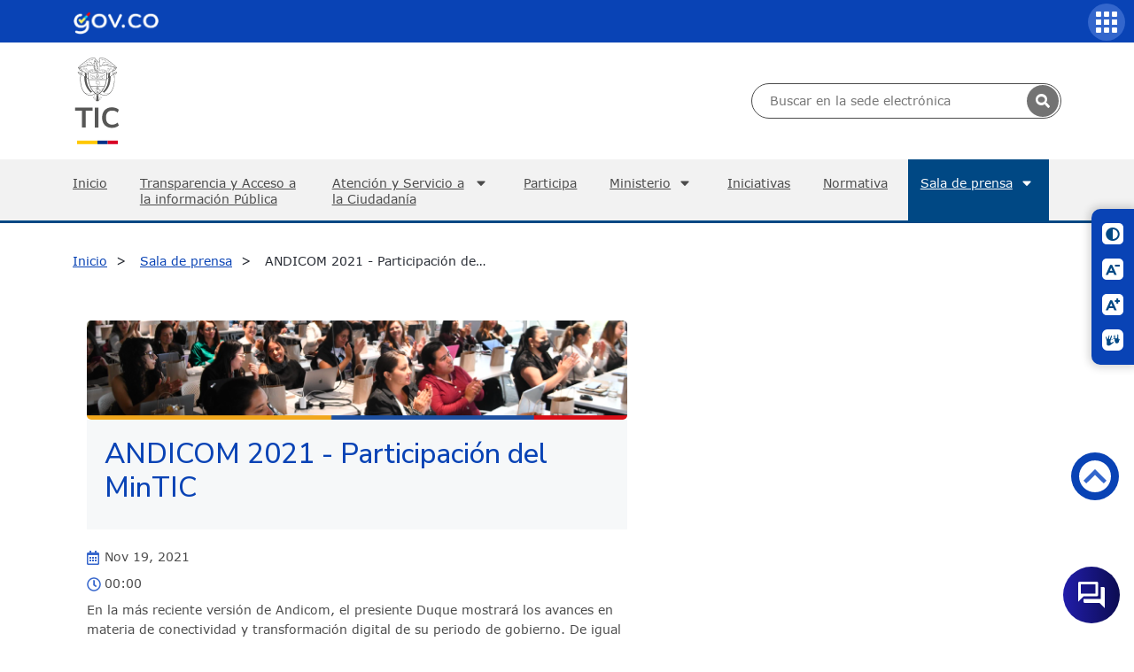

--- FILE ---
content_type: text/html
request_url: https://mintic.gov.co/portal/inicio/Sala-de-prensa/Eventos/195214:ANDICOM-2021-Participacion-del-MinTIC
body_size: 70661
content:
<!DOCTYPE html
  PUBLIC "-//W3C//DTD HTML 4.01+RDFa 1.1//EN" "http://www.w3.org/MarkUp/DTD/html401-rdfa11-1.dtd">
<html lang="es"><head><base href="/portal/715/w3-article-195214.html"><meta http-equiv="Content-Type" content="text/html; charset=UTF-8"><!--begin-box-container:MT_tr_Header_bs5_CC::24020:Caja contenedora del encabezado--><!--loc('Caja contenedora')--><!--pos=1--><!--begin-box:MT_tr_EncabezadoHTML_bs5::24021:Caja de encabezado para las páginas del sitio.--><!--loc('* Encabezado w3 full, requerido en todas las páginas HTML de su sitio ')--><title>ANDICOM 2021 - Participación del MinTIC</title><style type="text/css">@import url("channels-616_css_icons_govco.css");
</style><meta name="keywords" content=", Ministerio de Tecnologías de la Información y las Comunicaciones, Ministerio de comunicaciones,Ministerio de telecomunicaciones, Ministerio TIC, MINTIC, Vive Digital, @Minsterio_TIC, Internet, Televisión, Tecnología, Información, Municipios, Colombia,Gobierno, Computadores, Contenidos Digitales,TIC,Fibra óptica, Computadores para Educar, Karen Abudinen, Viceministerio de Conectividad,Viceministerio de Transformación Digital, VUTIC"><meta name="description" content="ANDICOM 2021 - Participación del MinTIC ANDICOM 2021 - Participación del MinTIC "><meta name="generator" content="Newtenberg Engine CMS - https://www.newtenberg.com/"><meta name="Newtenberg-Server" content="https://cms.mintic.gov.co"><meta name="Content-Encoding" content="UTF-8"><link rel="Top" type="text/html" href="https://www.mintic.gov.co/portal"><link rel="shortcut icon" href="boxes-24021_favicon.png"><script type="text/javascript"><!--

var __aid = '195214';
var __cid = '616';
var __iid = '715';
var __pnid = Array('507', '511', '519', '1875', '1876');
var __pvid = Array('598', '6233', '111076', '133171', '198261');

--></script><script type="text/javascript" src="channels-616_js_main.js"></script><script type="text/javascript" src="channels-616_js_cookies.js"></script><script type="text/javascript" src="channels-616_js_jquery_v3_6_1.js"></script><script type="text/javascript" src="channels-616_js_jquery_migrate_3_4_0.js"></script><script type="text/javascript" src="channels-616_js_jquery_ui_v1_13_2.js"></script><!--end-box--><!--pos=2--><!--begin-box:MT_tr_metaviewport_bs5::24022:Meta viewport--><!--loc('* Código HTML libre dentro de la página.')--><meta name="viewport" content="width=device-width,initial-scale=1">
<meta http-equiv="X-UA-Compatible" content="IE=edge,chrome=1">
<meta name="facebook-domain-verification" content="tjn7jtprd7ym3stssgfs7j5u3k9tva" />

<link rel="stylesheet" type="text/css" href="channels-616_css_base_bs5.css">
<link rel="stylesheet" type="text/css" href="https://cdn.datatables.net/2.0.8/css/dataTables.dataTables.min.css">
<link rel="stylesheet" type="text/css" href="channels-645_css_swiper.css">
<link rel="stylesheet" type="text/css" href="channels-616_css_theme_bs5.css">

<!--CHATBOT-->
<link rel="stylesheet" href="https://www.gstatic.com/dialogflow-console/fast/df-messenger/prod/v1/themes/df-messenger-default.css">
    <style>
      df-messenger {
        /* Posición del chat */
        z-index: 1005;
        position: fixed;
        bottom: 16px;
        right: 16px;
        /* Encabezado del bot */
        --df-messenger-titlebar-background: linear-gradient(90deg, #211daa 0%, #0c0c51 100%);
        --df-messenger-titlebar-icon-font-color: #fff;
        --df-messenger-titlebar-font-color: #fff;
        --df-messenger-titlebar-subtitle-font-color: #fff;
        /* Tipografía */
        --df-messenger-font-color: #000;
        --df-messenger-font-family: Google Sans;
        --df-messenger-primary-color: #19b6db;
        /* Chat */
        --df-messenger-chat-window-width: 400px;
        --df-messenger-chat-background: #fbecd9;
        --df-messenger-input-background: #fbecd9;
        --df-messenger-message-actor-padding: 0;
        --df-messenger-message-actor-image-size: 32px;
        --df-messenger-message-actor-spacing: 8px;
        --df-messenger-chat-bubble-background: linear-gradient(90deg, #211daa 0%, #0c0c51 100%);
        --df-messenger-chat-bubble-icon-color: #fff;
        --df-messenger-send-icon-color: #e9a144;
        /* Usuario */
        --df-messenger-message-user-font-color: #fff;
        --df-messenger-message-user-background: #0c0c51;
        /* Bot */
        --df-messenger-message-bot-font-color: #211daa;
        --df-messenger-message-bot-background: #fff;
    }
</style>
<script src="https://www.gstatic.com/dialogflow-console/fast/df-messenger/prod/v1/df-messenger.js"></script>

<!--FIN CHATBOT-->

<!--end-box--><!--pos=3--><!--begin-box:MT_Elementos_tr_link_blank_bloque:blank:20834:Caja en blanco--><!--loc('* Incluye script para personalizar comportamiento de links')--><script type="text/javascript"><!--
$(document).ready(function(){$('a.blank').click(function(){window.open(this.href,'','resizable=,menubar=,location=,status=,scrollbars=,toolbar=,width=,height=');return false});});
--></script><!--end-box--><!--pos=4--><!--begin-box:MT_Elementos_tr_link_blank_contenido:_blank blank:20937:Caja en blanco--><!--loc('* Incluye script para personalizar comportamiento de links')--><script type="text/javascript"><!--
$(document).ready(function(){$('._blank>a:not([class]),.blank>a:not([class])').click(function(){window.open(this.href,'_blank','resizable=1,menubar=1,location=1,status=1,scrollbars=1,toolbar=1,width=,height=');return false});});
--></script><!--end-box--><!--pos=5--><!--begin-box:MT_tr_analytics::11660:Caja analitica--><!--loc('* Código HTML libre dentro de la página.')--><!-- Global site tag (gtag.js) - Google Analytics -->
<script async src="https://www.googletagmanager.com/gtag/js?id=UA-19365357-2"></script>
<script>
  window.dataLayer = window.dataLayer || [];
  function gtag(){dataLayer.push(arguments);}
  gtag('js', new Date());

  gtag('config', 'UA-19365357-2');
</script><!--end-box--><!--end-box--><!--begin-box:MT_ar_fb_Opengraph::14718:Definición OpenGraph para eidox--><!--loc('Genera metadata para Facebook® desde artículo')--><meta prefix="og: http://ogp.me/ns#" property="og:title" content="ANDICOM 2021 - Participación del MinTIC - ANDICOM 2021 - Participación del MinTIC"><meta prefix="og: http://ogp.me/ns#" property="og:description" content=""><meta prefix="og: http://ogp.me/ns#" property="og:site_name" content="MINTIC Colombia"><meta prefix="og: http://ogp.me/ns#" property="og:type" content="article"><meta prefix="og: http://ogp.me/ns#" property="og:locale" content="es_LA"><meta prefix="og: http://ogp.me/ns#" property="og:url" content="https://www.mintic.gov.co/portal/715/w3-article-195214.html"><meta prefix="og: http://ogp.me/ns#" property="og:image" content="https://www.mintic.gov.co/portal/715/channels-616_logo_share.svg"><!--end-box--><!--begin-box:MT_ar_TwitterCard::14719:Codigo meta para twitter--><!--Etiquetas META summary card de Twitter del artículo--><meta name="twitter:card" content="summary_large_image"><meta name="twitter:site" content="@Ministerio_TIC"><meta name="twitter:title" content="ANDICOM 2021 - Participación del MinTIC"><meta name="twitter:description" content=""><!--end-box--><!--begin-box:MT_js_widget_twitter::21705:Caja en blanco--><!--loc('* Código HTML libre dentro de la página.')--><script async src="https://platform.twitter.com/widgets.js" charset="utf-8"></script><!--end-box--><link rel="canonical" href="/portal/715/w3-article-195214.html"></head><body><div id="header"><!--begin-box:MT_tr_link_canal:d-none:12009:link canal--><!--loc('* acceso a Canal ')--><div class="d-none" id="link_clasificandoi__MT_tr_link_canal_1"><a href="/portal/inicio/" title="Ir a MINTIC Colombia">Inicio</a></div><!--end-box--><!--begin-box-container:MT_tr_menu_movil_CC::12110:Caja contenedora menú movil--><!--loc('Caja contenedora')--><a href="https://www.mintic.gov.co/portal/inicio/Sala-de-prensa/Eventos/195214:ANDICOM-2021-Participacion-del-MinTIC#principal" class="sr-only btn-saltar visually-hidden">Saltar a contenido principal</a><h1 class="sr-only visually-hidden">Inicio</h1><!--pos=1--><!--begin-box:MT_tr_boton_movil::12122:Caja en blanco--><!--loc('* Código HTML libre dentro de la página.')--><button class="navbar-toggler navbar-toggler-right collapsed btn-menu-movil ntg-bs data-toggle_collapse data-target_\#menu-movil aria-controls_menu-movil aria-expanded_false aria-label_false" type="button">
	<span class="govco-bars"></span>
</button><!--end-box--><div id="menu-movil" class="collapsed collapse container-menu-movil"><div id="items-superior"><!--pos=2--><!--begin-box-container:MT_tr_menuSuperior_movil_CC::12112:Caja contenedora  logo GovCo + links acceso + Buscador--><!--loc('Caja contenedora')--><div class="row menu_superior_movil"><div class="col-md-12 logo_menu_superior"><!--pos=1--><!--begin-box:MT_tr_linkGovCo_copia::12113:Caja en blanco--><!--loc('* Código HTML libre dentro de la página.')--><div class="header-govco">
  <img src="https://css.mintic.gov.co/mt/mintic/img/header_govco.png" alt="Imagen logo GovCo">
  <span class="sr-only visually-hidden">Logo Gobierno de Colombia</span>
</div><!--end-box--></div><div class="col-md-12 buscador_menu_superior"><!--pos=2--><!--begin-box:MT_tr_formBusqueda_movil::12115:Caja en blanco--><!--loc('* Código HTML libre dentro de la página.')--><!--Buscador  h-->

<div title="busqueda general" class="busqueda_avanzada">
  <form action="about:blank" onsubmit=" doSearch_movil();return false;" style="margin-bottom:0;" name="searchForm_movil">
    <fieldset>
      <legend title="buscador" class="sr-only visually-hidden">Buscador general</legend>
      <label for="buscador_mintic_movil" class="sr-only visually-hidden">Buscar en MinTIC</label>
      <input id="buscador_mintic_movil" type="text" size="20" name="keywords_movil" title="text" class="text">
      <label for="cuadro_busqueda_movil" class="sr-only visually-hidden">Botón de búsqueda</label>
      <input id="cuadro_busqueda_movil" type="submit" onclick="doSearch_movil();return false" value="Buscar" title="btn" class="btn">
    </fieldset>
    
  </form>

</div>
<script type="text/javascript">
  //document.searchForm_movil.keywords_movil.value  =getCookie('search_keywords_movil');
  function doSearch_movil() {
    
    // Delete search's cookies
    if( "exists".match ) {
      var results_movil = document.cookie.match(/\w+=/g);
      if( results_movil ) {
        for( var i=0; i < results_movil.length; i++ ) {
          if( results_movil[i].substring(0,7) == 'search_' ) {
            deleteCookie( results_movil[i].substring(0,results_movil[i].length-1) );
          }
        }
      }
    }
    /*setCookie('search_keywords_movil',document.searchForm_movil.keywords_movil.value);
    setCookie('search_start_movil', 0 );
    setCookie('search_group_movil', 1 );
    setCookie('search_expanded_movil', 0 );*/
    
    var palabras_movil = document.searchForm_movil.keywords_movil.value.trim().split(/\s+/).slice(0,5);
    if (palabras_movil.length >0 && palabras_movil.join(" ").length > 0) {
        setCookie('search_keywords_movil',  palabras_movil.join(" "));
      setCookie('search_keywords',  palabras_movil.join(" "));
        setCookie('search_start_movil', 0 );
        setCookie('search_group_movil', 1 );
        setCookie('search_expanded_movil', 0 );
          var href_movil="w3-search.html";
        document.location.assign(href_movil);
      
    }
    return false;
    
    //setCookie('search_sortby','pnid desc');
    /*
    setCookie('search_sortby','');

    var mode,
        r =  document.getElementsByName('searchmode');
    var i=0;
    for(;i<r.length;i++)
    {
      if (r[i].checked) {
        mode= r[i].value;
        break;
      }
    }
    setCookie('search_searchmode', 'or');
    document.location.href_movil="w3-search.html";
    return false;
    */
  }
  
</script>

<!--end-box--></div><div class="col-md-12 items_menu_superior"><!--pos=3--><!--begin-box:MT_tr_menuSuperior_copia::12114:Caja en blanco--><!--loc('* Lista de Valores de Clasificando')--><div id="tramites"><ul><li><a class="pnid-1876 pv-pid-0 pvid-111103 cid-616" href="/portal/inicio/Tramites-y-servicios/" title="Ir a Trámites y servicios">Trámites y servicios</a></li><li><a class="pnid-1876 pv-pid-0 pvid-111096 cid-616" href="/portal/inicio/Participa/" title="Ir a Participa">Participa</a></li></ul></div><!--end-box--></div></div><!--end-box--></div><div id="items-principal"><ul><li style="list-style: none; display: inline"><!--pos=3--><!--begin-box:MT_tr_menu_movil_1::12118:Menú movil--><!--loc('* Lista de Valores de Clasificando')--><li><a class="pnid-1876 pv-pid-0 pvid-179511 cid-616" href="/portal/inicio/Inicio/" title="Ir a Inicio">Inicio</a></li><li><a class="pnid-1876 pv-pid-111090 pvid-111092 cid-616" href="/portal/inicio/Atencion-y-Servicio-a-la-Ciudadania/Transparencia/" title="Ir a Transparencia">Transparencia</a></li><!--end-box--><!--pos=4--><!--begin-box:MT_tr_menu_movil_2::12120:Menú movil--><!--loc('* Lista de Valores de Clasificando')--><li><a class="pnid-1876 pv-pid-0 pvid-111090 cid-616" href="/portal/inicio/Atencion-y-Servicio-a-la-Ciudadania/" title="Ir a Atención y Servicio a la Ciudadanía">Atención y Servicio a la Ciudadanía</a></li><li><a class="pnid-1876 pv-pid-0 pvid-111103 cid-616" href="/portal/inicio/Tramites-y-servicios/" title="Ir a Trámites y servicios">Trámites y servicios</a></li><li><a class="pnid-1876 pv-pid-0 pvid-111096 cid-616" href="/portal/inicio/Participa/" title="Ir a Participa">Participa</a></li><!--end-box--><!--pos=5--><!--begin-box:MT_tr_menu_movil_3::14454:Menú movil--><!--loc('* Lista de Valores de Clasificando')--><li><a class="pnid-1876 pv-pid-0 pvid-111080 cid-616" href="/portal/inicio/Ministerio/" title="Ir a Ministerio">Ministerio</a></li><!--end-box--><!--pos=6--><!--begin-box:MT_tr_menu_movil_4::14456:Menú movil--><!--loc('* Lista de Valores de Clasificando')--><li><a class="pnid-1876 pv-pid-0 pvid-111093 cid-616" href="/portal/inicio/Iniciativas/" title="Ir a Iniciativas">Iniciativas</a></li><!--end-box--></li><li><a href="/portal/inicio/Normatividad/" title="Ir a Normativa" class=" pnid-510 cid-507">Normativa</a></li><li style="list-style: none; display: inline"><!--pos=7--><!--begin-box:MT_tr_menu_movil_6::14455:Menú movil--><!--loc('* Lista de Valores de Clasificando')--><li class="current"><a class="pnid-1876 pv-pid-0 pvid-111097 cid-616" href="/portal/inicio/Sala-de-prensa/" title="Ir a Sala de prensa">Sala de prensa</a></li><!--end-box--></li></ul></div></div><!--end-box--><!--begin-box-container:MT_tr_menuSuperior_CC::11667:Caja contenedora  logo GovCo + links acceso + Buscador--><!--loc('Caja contenedora')--><div class="bg-primary"><div class="container-xl logo_menu_superior"><!--pos=1--><!--begin-box:MT_tr_linkGovCo::11665:Caja en blanco--><!--loc('* Código HTML libre dentro de la página.')--><nav class="navbar navbar-expand-lg barra-superior-govco" aria-label="Barra superior">
  <a href="https://www.gov.co/" target="_blank" title="Ir al portal GOV.CO" aria-label="Portal del Estado Colombiano - GOV.CO">
    <span class="sr-only visually-hidden">Ir al sitio GOV.CO</span></a>
  <!--<button class="idioma-icon-barra-superior-govco float-right" aria-label="Button to change the language of the page to English"></button>-->
</nav><!--end-box--></div></div><div class="container-xl"><div class="row"><div class="col-md-6 logo py-3"><div><a href="/portal/inicio/" title="Ir al Inicio del portal MInTIC"><img src="https://css.mintic.gov.co/mt/mintic/new/img/logo_mintic_24_dark.svg" alt="Imagen logo mintic" class="ntg-bs aria-hidden_true"><span class="sr-only visually-hidden">Logo del ministerio TIC</span></a></div></div><div class="col-md-6 buscador_menu_superior"><!--pos=2--><!--begin-box:MT_tr_formBusqueda::11666:Caja en blanco--><!--loc('* Código HTML libre dentro de la página.')--><!--Buscador  h-->
<div title="busqueda general" class="busqueda_avanzada">
    <form id="busquedaForm" onsubmit="return false;" name="newsearch" method="GET" action="w3-contents.php"  style="margin-bottom:0;" name="searchForm">
        <fieldset>
            <legend title="buscador" class="sr-only visually-hidden">Buscador general</legend>
            <label for="buscador_mintic" class="sr-only visually-hidden">Buscar en MinTIC</label>
            <input id="buscador_mintic" type="text" size="20" name="keywords" title="text" class="text" placeholder="Buscar en la sede electrónica">
            <button class="govco-search search-icon-search-govco" type="submit" onclick="doSearch('w3-contents.php')" value="Buscar" title="Buscar"></button>
        </fieldset>

    </form>

</div>
<script type="text/javascript">

      function doSearch(url, secundario){
    // Delete search's cookies
    if( "exists".match ) {
        var results = document.cookie.match(/\w+=/g);
        if( results ) {
            for( var i=0; i < results.length; i++ ) {
                if( results[i].substring(0,7) == 'search_' ) {
                    deleteCookie( results[i].substring(0,results[i].length-1) );
                }
            }
        }
    }
    var busqueda = $("#busquedaForm input[name='keywords']").val().trim();
    if(busqueda.length == 0 &&  $("#refinar_busqueda input[name='keywords']").length > 0){
        busqueda = $("#refinar_busqueda input[name='keywords']").val().trim();
    }
    var searchmode = $("#busquedaForm input[name='searchmode']:checked").val();
    busqueda = busqueda.split(/\s+/);
    if(searchmode == "and"){
        busqueda = busqueda.slice(0,5);
    }else if(searchmode == "phrase"){
        busqueda = busqueda.slice(0,30);
    }
    if( window.parent.document.location.href.indexOf("preview") != -1){
        if(busqueda.length > 0){
            $("#waiting").dialog( "open" );
            setCookie('search_keywords',busqueda.join(' '));
            setCookie('search_start', 0 );
            setCookie('search_group', 1 );
            setCookie('search_expanded', 0 );
//            setCookie('search_searchmode', searchmode);
            window.parent. document.location.href = url;
        }
    }else{
        $("#waiting").dialog( "open" );
        window.parent.document.location.href = url
            + "?"
            + "keywords=" + busqueda.join(' ')
            + "&start=0"
//            + "&searchmode=" + searchmode;
    }
    return false;
}
$(function(){
    $("#busquedaForm input[name='keywords'], #refinar_busqueda input[name='keywords']").keypress(function( event ) {
        if ( event.which == 13 ) {
            event.preventDefault();
            doSearch('w3-contents.php');
        }
    });
    $("#progress").progressbar({ value: false });
    $("#waiting").dialog({
        dialogClass: "no-close",
        width:$("html,body").width * 0.8,
        modal: true,
        autoOpen: false,
        closeOnEscape: false,
        resizable: false
    });
});

</script><!--end-box--></div></div></div><!--end-box--><!--begin-box:MT_ar_imgHeader_salaprensa:d-none:11892:Caja en blanco--><!--loc('* Recuadros de Valores de Clasificando')--><div class="d-none" id="imgHeader"><div class="recuadro"><h2 class="titulo pnid-1876 pv-pid-111097 pvid-111101 cid-616">Noticias</h2></div><div class="recuadro"><h2 class="titulo pnid-1876 pv-pid-111097 pvid-111099 cid-616">Convocatorias</h2></div><div class="recuadro"><h2 class="titulo pnid-1876 pv-pid-111097 pvid-111102 cid-616">Programa TV</h2></div><div class="recuadro"><h2 class="titulo pnid-1876 pv-pid-111097 pvid-111098 cid-616">Columnas Ministra TIC</h2></div><div class="recuadro"><h2 class="titulo pnid-1876 pv-pid-111097 pvid-111100 cid-616">MinTIC en los medios</h2></div></div><!--end-box--><div id="nav" class="main-navbar navbar navbar-expand-lg navbar-dark"><div class="container-xl"><!--begin-box-container:MT_tr_menuPpal_CC::11714:Caja en blanco--><!--loc('Caja contenedora')--><ul class="navbar-nav mr-auto list-group col-12 p-0"><li id="inicio"><!--pos=1--><!--begin-box:MT_tr_link_Home::13832:link canal--><!--loc('* acceso a Canal ')--><a href="/portal/inicio/" title="Ir a MINTIC Colombia">Inicio</a><!--end-box--></li><li id="transparencia"><!--pos=2--><!--begin-box:MT_tr_menuPpal_link_transparencia::13807:Link acceso a atención a portadilla--><!--loc('* acceso a Valor de Clasificando ')--><!--uniqueid=i__MT_tr_menuPpal_link_transparencia_1--><!--class=--><a href="/portal/inicio/Atencion-y-Servicio-a-la-Ciudadania/Transparencia/" title="Ir a Transparencia" class=" pvid-111092 cid-616">Transparencia y Acceso a la información Pública</a><!--end-box--></li><li id="atencion"><!--pos=3--><!--begin-box:MT_tr_menuPpal_link_atencion::11719:Link acceso a atención a portadilla--><!--loc('* acceso a Valor de Clasificando ')--><!--uniqueid=i__MT_tr_menuPpal_link_atencion_1--><!--class=--><a href="/portal/inicio/Atencion-y-Servicio-a-la-Ciudadania/" title="Ir a Atención y Servicio a la Ciudadanía" class=" pvid-111090 cid-616">Atención y Servicio a la Ciudadanía</a><!--end-box--><ul><!--pos=4--><!--begin-box:MT_tr_menuPpal_link_servicios::13808:Link acceso a atención a portadilla--><!--loc('* Lista de Valores de Clasificando')--><li><a class="pnid-1876 pv-pid-0 pvid-111103 cid-616" href="/portal/inicio/Tramites-y-servicios/" title="Ir a Trámites y servicios">Trámites y servicios</a></li><!--end-box--><!--pos=5--><!--begin-box:MT_tr_menuPpal_link_canales::14775:Link acceso a atención a portadilla--><!--loc('* acceso al Articulo ')--><li><a href="/portal/inicio/Atencion-y-Servicio-a-la-Ciudadania/126567:Canales-de-Atencion-y-Agendamiento-de-citas" class="">Canales de atención y Agendamiento de citas</a></li><!--end-box--><!--pos=6--><!--begin-box:MT_tr_menuPpal_menu_atencion::11718:Caja en blanco--><!--loc('* Lista de Valores de Clasificando')--><li><a class="pnid-1876 pv-pid-111090 pvid-111091 cid-616" href="/portal/inicio/Atencion-y-Servicio-a-la-Ciudadania/Peticiones-quejas-reclamos-sugerencias-solicitudes-de-informacion-publica-y-denuncias-PQRSD/" title="Ir a Peticiones, quejas, reclamos, sugerencias, solicitudes de información pública y denuncias (PQRSD)">Peticiones, quejas, reclamos, sugerencias, solicitudes de información pública y denuncias (PQRSD)</a></li><!--end-box--><li><a href="/portal/inicio/Secciones-auxiliares/Politicas/401698:Defensor-del-ciudadano">Defensor del ciudadano</a></li></ul></li><li id="participacion"><!--pos=7--><!--begin-box:MT_tr_menuPpal_link_participacion::13809:Link acceso a atención a portadilla--><!--loc('* acceso a Valor de Clasificando ')--><!--uniqueid=i__MT_tr_menuPpal_link_participacion_1--><!--class=--><a href="/portal/inicio/Participa/" title="Ir a Participa" class=" pvid-111096 cid-616">Participa</a><!--end-box--></li><li id="ministerio"><!--pos=8--><!--begin-box:MT_tr_menuPpal_link_minist::11721:Link acceso a atención a portadilla--><!--loc('* acceso a Valor de Clasificando ')--><!--uniqueid=i__MT_tr_menuPpal_link_minist_1--><!--class=--><a href="/portal/inicio/Ministerio/" title="Ir a Ministerio" class=" pvid-111080 cid-616">Ministerio</a><!--end-box--><!--pos=9--><!--begin-box:MT_tr_menuPpal_menu_ministerio::11715:Caja en blanco--><!--loc('* Lista de Valores de Clasificando')--><ul><li><a class="pnid-1876 pv-pid-111080 pvid-111081 cid-616" href="/portal/inicio/Ministerio/Acerca-del-MinTIC/" title="Ir a Acerca del MinTIC">Acerca del MinTIC</a></li><li><a class="pnid-1876 pv-pid-111080 pvid-111086 cid-616" href="/portal/inicio/Ministerio/Organigrama/" title="Ir a Organigrama">Organigrama</a></li><li><a class="pnid-1876 pv-pid-111080 pvid-111083 cid-616" href="/portal/inicio/Ministerio/Entidades-del-sector/" title="Ir a Entidades del sector">Entidades del sector</a></li><li><a class="pnid-1876 pv-pid-111080 pvid-111082 cid-616" href="/portal/inicio/Ministerio/Despacho-del-Ministro/" title="Ir a Despacho del Ministro">Despacho del Ministro</a></li><li><a class="pnid-1876 pv-pid-111080 pvid-111088 cid-616" href="/portal/inicio/Ministerio/Viceministerio-de-Transformacion-Digital/" title="Ir a Viceministerio de Transformación Digital">Viceministerio de Transformación Digital</a></li><li><a class="pnid-1876 pv-pid-111080 pvid-111089 cid-616" href="/portal/inicio/Ministerio/Viceministerio-de-Conectividad/" title="Ir a Viceministerio de Conectividad">Viceministerio de Conectividad</a></li><li><a class="pnid-1876 pv-pid-111080 pvid-111087 cid-616" href="/portal/inicio/Ministerio/Secretaria-general/" title="Ir a Secretaría general">Secretaría general</a></li><li><a class="pnid-1876 pv-pid-111080 pvid-111084 cid-616" href="/portal/inicio/Ministerio/Gestion/" title="Ir a Gestión">Gestión</a></li><li><a class="pnid-1876 pv-pid-111080 pvid-111085 cid-616" href="/portal/inicio/Ministerio/Notificaciones/" title="Ir a Notificaciones">Notificaciones</a></li><li><a class="pnid-1876 pv-pid-111080 pvid-132933 cid-616" href="/portal/inicio/Ministerio/Planes/" title="Ir a Planes">Planes</a></li><li><a class="pnid-1876 pv-pid-111080 pvid-132947 cid-616" href="/portal/inicio/Ministerio/Presupuesto/" title="Ir a Presupuesto">Presupuesto</a></li></ul><!--end-box--></li><li id="iniciativas"><!--pos=10--><!--begin-box:MT_tr_menuPpal_link_iniciativas::11720:Link acceso a atención a portadilla--><!--loc('* acceso a Valor de Clasificando ')--><!--uniqueid=i__MT_tr_menuPpal_link_iniciativas_1--><!--class=--><a href="/portal/inicio/Iniciativas/" title="Ir a Iniciativas" class=" pvid-111093 cid-616">Iniciativas</a><!--end-box--></li><li id="normativa"><!--pos=11--><!--begin-box:MT_tr_menuPpal_link_norma::11722:Link acceso a atención a portadilla--><!--loc('* acceso a Clasificando ')--><a href="/portal/inicio/Normatividad/" title="Ir a Normativa" class=" pnid-510 cid-507">Normativa</a><!--end-box--></li><li id="sala_prensa"><!--pos=12--><!--begin-box:MT_tr_menuPpal_link_salaPrensa::11723:Link acceso a atención a portadilla--><!--loc('* acceso a Valor de Clasificando ')--><!--uniqueid=i__MT_tr_menuPpal_link_salaPrensa_1--><!--class=--><a href="/portal/inicio/Sala-de-prensa/" title="Ir a Sala de prensa" class=" pvid-111097 cid-616 current">Sala de prensa</a><!--end-box--><!--pos=13--><!--begin-box:MT_tr_menuPpal_menu_sala_prensa::11717:Caja en blanco--><!--loc('* Lista de Valores de Clasificando')--><ul><li><a class="pnid-1876 pv-pid-111097 pvid-111101 cid-616" href="/portal/inicio/Sala-de-prensa/Noticias/" title="Ir a Noticias">Noticias</a></li><li><a class="pnid-1876 pv-pid-111097 pvid-111099 cid-616" href="/portal/inicio/Sala-de-prensa/Convocatorias/" title="Ir a Convocatorias">Convocatorias</a></li><li><a class="pnid-1876 pv-pid-111097 pvid-111102 cid-616" href="/portal/inicio/Sala-de-prensa/Programa-TV/" title="Ir a Programa TV">Programa TV</a></li><li class="current"><a class="pnid-1876 pv-pid-111097 pvid-133171 cid-616" href="/portal/inicio/Sala-de-prensa/Eventos/" title="Ir a Eventos">Eventos</a></li></ul><!--end-box--></li></ul><div id="tramites-sticky"></div><!--end-box--></div></div></div><div id="main"><div class="miga_depan"><div class="container"><div class="row"><!--begin-box-container:MT_ar_migapan_salaPrensa_CC::11894:Miga de pan--><!--loc('Caja contenedora')--><div class="ar-breadcrumb"><!--pos=1--><!--begin-box:MT_ar_migapan_canal:hidden sr-only visually-hidden:11897:Miga de pan--><!--loc('* acceso a Canal ')--><div class="hidden sr-only visually-hidden" id="miga_canal"><a href="/portal/inicio/" title="Ir a MINTIC Colombia">Inicio</a></div><!--end-box--><!--pos=2--><!--begin-box:MT_ar_migapan_salaprensa_valores::11895:Miga de pan--><!--loc('* Barra de posición del valor de clasificando usando referer')--><!--tipo_molde = article--><div id="breadcrumb"><!--multivalor y articulo--><p id="breadcrumb_111097" style="display:none"><a class="current pvid-111097 cid-616" href="/portal/inicio/Sala-de-prensa/">Sala de prensa</a></p><p id="breadcrumb_111101" style="display:none"><a href="/portal/inicio/Sala-de-prensa/" class=" pnid-1876 pv-pid-0 pvid-111097 cid-616">Sala de prensa</a> / <a class="current pvid-111101 cid-616" href="/portal/inicio/Sala-de-prensa/Noticias/">Noticias</a></p><p id="breadcrumb_111099" style="display:none"><a href="/portal/inicio/Sala-de-prensa/" class=" pnid-1876 pv-pid-0 pvid-111097 cid-616">Sala de prensa</a> / <a class="current pvid-111099 cid-616" href="/portal/inicio/Sala-de-prensa/Convocatorias/">Convocatorias</a></p><p id="breadcrumb_111102" style="display:none"><a href="/portal/inicio/Sala-de-prensa/" class=" pnid-1876 pv-pid-0 pvid-111097 cid-616">Sala de prensa</a> / <a class="current pvid-111102 cid-616" href="/portal/inicio/Sala-de-prensa/Programa-TV/">Programa TV</a></p><p id="breadcrumb_111098" style="display:none"><a href="/portal/inicio/Sala-de-prensa/" class=" pnid-1876 pv-pid-0 pvid-111097 cid-616">Sala de prensa</a> / <a class="current pvid-111098 cid-616" href="/portal/inicio/Sala-de-prensa/Columnas-Ministra-TIC/">Columnas Ministra TIC</a></p><p id="breadcrumb_111100" style="display:none"><a href="/portal/inicio/Sala-de-prensa/" class=" pnid-1876 pv-pid-0 pvid-111097 cid-616">Sala de prensa</a> / <a class="current pvid-111100 cid-616" href="/portal/inicio/Sala-de-prensa/MinTIC-en-los-medios/">MinTIC en los medios</a></p><script type="text/javascript"><!--
						function doLoadbreadcrumb() {
							var pvid_anterior = '111097';
							var count_pvals = 6; 
							if('undefined' != typeof(document.referrer) && count_pvals > 1 ){
								var refer_portadilla = document.referrer;
								if(refer_portadilla.match(/multipropertyvalues/) != null){// multivalor
									var pvid1,pvid2,m = refer_portadilla.match(/multipropertyvalues-(\d+)-(\d+)/);
									if(m == null){
										m = refer_portadilla.match(/pvid=(\d+).*pvid=(\d+)/);
									}
									pvid1 = m[1];
									pvid2 = m[2];
									if( document.getElementById('breadcrumb_'+pvid1) != null ){
										pvid_anterior = pvid1;
									}else if ( document.getElementById('breadcrumb_'+pvid2) != null ){
										pvid_anterior = pvid2;
									}

								}else if( refer_portadilla.match(/pvid=(\d+)/) != null || refer_portadilla.match(/propertyvalue-(\d+).html/) != null){
									var pvid, m = refer_portadilla.match(/propertyvalue-(\d+).html/);
									if(m == null){
										m =  refer_portadilla.match(/pvid=(\d+)/);
									}
									pvid = m[1];
									if ( document.getElementById('breadcrumb_'+pvid) != null){
										pvid_anterior = pvid;
									} 
								}
							}
							var barra =  document.getElementById('breadcrumb_'+pvid_anterior);
							if (barra != null) barra.style.display ='';
						}
						if ( window.addEventListener ) { 
							window.addEventListener( "load", doLoadbreadcrumb, false );
						} else if ( window.attachEvent ) {
							window.attachEvent( "onload", doLoadbreadcrumb );
						} else if ( window.onLoad ) {
							window.onload = doLoadbreadcrumb;
						}
						--></script></div><!--end-box--><!--pos=3--><!--begin-box:MT_ar_migapan_salprensa_titulo:hidden sr-only visually-hidden:11896:Miga de pan--><!--loc('* acceso al Articulo ')--><div id="miga_titulo" class="hidden sr-only visually-hidden"><a href="/portal/inicio/Sala-de-prensa/Eventos/195214:ANDICOM-2021-Participacion-del-MinTIC" class="">ANDICOM 2021 - Participación del MinTIC</a></div><!--end-box--></div><!--end-box--></div></div></div><div class="container"><div class="row"><div class="col-12"></div><div class="col-lg-7"><!--begin-box:MT_ar_titulo_Noticias::11941:Caja en blanco--><!--loc('* Código HTML libre dentro de la página.')--><h2 class="title_underline margen-top-md d-none">Noticias</h2><!--end-box--><!--begin-box:MT_ar_foto_noticia:articulo mt-4 leftcol-eidox-noticias:11886:Caja en blanco--><!--loc('* Recuadros de artículos')--><div id="recuadros_articulo_11886" class="articulo mt-4 leftcol-eidox-noticias"><div class="recuadro current"><div class="figure cid-616 aid-195214 binary-demo format-png"><img src="channels-616_demo.png" alt="imagen personas en evento" title="imagen personas en evento" width="625" height="115"></div><div class="grupo"><h2 class="titulo aid-195214 cid-616">ANDICOM 2021 - Participación del MinTIC</h2></div></div></div><!--end-box--><!--begin-box:MT_ar_cuerpo_noticia:articulo mb-5:11887:Caja en blanco--><!--loc('* Recuadros de artículos')--><div id="recuadros_articulo_11887" class="articulo mb-5"><div class="recuadro current"><div class="fecha cid-616 aid-195214 pnid-567 iso8601-20211119T0000000500">Última actualización: 19 de noviembre de 2021</div><div class=" cid-616 aid-195214">
			<p>En la más reciente versión de Andicom, el presiente Duque mostrará los avances en materia de conectividad y transformación digital de su periodo de gobierno. De igual manera, la ministra Carmen Ligia Valderrama Rojas le informará a la audiencia cuál es su hoja de ruta para los próximo 9 meses, con la cual llevará la conectividad al territorio nacional.<br>
Más información en <a class="blank" href="http://www.mintic.gov.co">www.mintic.gov.co</a></p>

		</div></div></div><!--end-box--><!--begin-box:MT_ar_Prensa_AlbumFlickr:articulocompleto link_youtube articulo:11821:Prueba de concepto de los álbums flickr--><!--loc('* Articulo Completo w3')--><!--uniqueid=i__MT_ar_Prensa_AlbumFlickr_1--><!--class=articulocompleto link_youtube articulo--><div id="article_i__MT_ar_Prensa_AlbumFlickr_1" class="articulocompleto link_youtube articulo"><div style="display:none"></div></div><!--end-box--><!--begin-box:MT_ar_compartir:art_compartir_redes blank redes_2 mt-5:11773:Noticias asociadas a un valor de clasificando--><!--loc('* Incluye links para compartir en redes sociales')--><p class="art_compartir_redes blank redes_2 mt-5"><a title="Whatsapp" rel="bookmark" href="https://api.whatsapp.com/send?text=ANDICOM%202021%20-%20Participaci%C3%B3n%20del%20MinTIC%20-%20MINTIC%20Colombia%20-%20https%3A%2F%2Fwww.mintic.gov.co%2Fportal%2F715%2Fw3-article-195214.html"><img src="channels-616_share_wp.png" alt="Compartir en Whatsapp"></a><a title="Facebook" rel="bookmark" href="http://www.facebook.com/share.php?u=https%3A%2F%2Fwww.mintic.gov.co%2Fportal%2F715%2Fw3-article-195214.html&amp;t=ANDICOM%202021%20-%20Participaci%C3%B3n%20del%20MinTIC%20-%20MINTIC%20Colombia"><img src="channels-616_share_fb.png" alt="Compartir en Facebook"></a><a title="Twitter" rel="bookmark" href="https://twitter.com/intent/tweet?text=ANDICOM%202021%20-%20Participaci%C3%B3n%20del%20MinTIC%20-%20MINTIC%20Colombia%20-%20https%3A%2F%2Fwww.mintic.gov.co%2Fportal%2F715%2Fw3-article-195214.html"><img src="channels-616_share_tw.png" alt="Compartir en Twitter"></a><a title="Telegram" rel="bookmark" href="https://t.me/share?url=https%3A%2F%2Fwww.mintic.gov.co%2Fportal%2F715%2Fw3-article-195214.html"><img src="channels-616_share_tm.png" alt="Compartir en Telegram"></a></p><!--end-box--></div><div class="col-lg-5"><!--begin-box-container:MT_ALT_pa_presentacion_noticias_dyn::15334:Noticias asociadas a un valor de clasificando--><!--loc('Caja dinámica')--><script type="text/javascript"><!--
				$(document).ready(function(){$('#i__MT_ALT_pa_presentacion_noticias_dyn_1').html(' cargando... ');$('#i__MT_ALT_pa_presentacion_noticias_dyn_1').load('../showbox.php?validity=36000&bid=15334&_query_string=action%3Dw3%3Aarticle%26cid%3D616%26iid%3D715%26aid%3D195214&service=newtenberg-kila-mintic&fault_policy=error', function(responseText, textStatus, XMLHttpRequest){// Si encuentra noticias relacionadas por iniciativa, oculta los recuados relacionados por Lugar 
if ($('#noticias_lateral').length > 0) {
    $('#noticias_lateral').wrap('<div class="row"></div>');
    $('#noticias-lateral-todas').hide();

    // valida si es el mismo eidox que esta en el contenido principal, si no lo es, oculta el ultimo recuadro
    if($('#noticias_lateral .recuadro.current').length > 0){
      console.log("iniciativa current");
        $('#noticias_lateral .recuadro.current').hide();
    }
    else{
        $('#noticias_lateral .recuadro:last-child').hide();
    }
} else {
    $('#noticias_lateral-todas').wrap('<div class="row"></div>');
    // valida si es el mismo eidox que esta en el contenido principal, si no lo es, oculta el ultimo recuadro
    if($('#noticias_lateral-todas .recuadro.current').length > 0){
      console.log("lugar current");
        $('#noticias_lateral-todas .recuadro.current').hide();
    }
    else{
        $('#noticias_lateral-todas .recuadro:last-child').hide();
    }
}

    // Formateo de fecha
    $(".prensa-lateral .fecha.pnid-567").each(function(){

        var clases = $(this).attr("class");
        var texto = $(this).text();
        var clasesArray = clases.split(" ");
        var ultimaClase = clasesArray[clasesArray.length - 1];

        var mes = ultimaClase.substring(12, 14);
        var dia = ultimaClase.substring(14, 16);
        var anio = ultimaClase.substring(8, 12);

        var meses = {
            "01": "Ene",
            "02": "Feb",
            "03": "Mar",
            "04": "Abr",
            "05": "May",
            "06": "Jun",
            "07": "Jul",
            "08": "Ago",
            "09": "Sep",
            "10": "Oct",
            "11": "Nov",
            "12": "Dic"
        };

        var mes_convert = meses[mes];

        $(this).text( mes_convert + " " + dia + ", " + anio );

    });})});
			--></script><div id="i__MT_ALT_pa_presentacion_noticias_dyn_1" class=""></div><!--end-box--><!--begin-box:MT_ar_facebook::20855:Caja en blanco--><!--loc('* Código HTML libre dentro de la página.')--><div id="fb-root"></div>
<script async defer crossorigin="anonymous" src="https://connect.facebook.net/es_LA/sdk.js#xfbml=1&version=v20.0" nonce="siCWaame"></script>

<div class="fb-page mt-4" data-href="https://www.facebook.com/MinisterioTIC.Colombia/" data-tabs="timeline" data-width="" data-height="600" data-small-header="false" data-adapt-container-width="true" data-hide-cover="false" data-show-facepile="false"><blockquote cite="https://www.facebook.com/MinisterioTIC.Colombia/" class="fb-xfbml-parse-ignore"><a href="https://www.facebook.com/MinisterioTIC.Colombia/">Ministerio TIC Colombia</a></blockquote></div>

<!--<iframe src="https://www.facebook.com/plugins/page.php?href=https%3A%2F%2Fwww.facebook.com%2FMinisterioTIC.Colombia%2F&tabs=timeline&width=340&height=600&small_header=false&adapt_container_width=true&hide_cover=false&show_facepile=false&appId" width="340" height="600" style="border:none;overflow:hidden" scrolling="no" frameborder="0" allowfullscreen="true" allow="autoplay; clipboard-write; encrypted-media; picture-in-picture; web-share"></iframe>--><!--end-box--></div></div></div><div class="container-fluid"><div class="row"></div></div><div class="container"><div class="row"></div></div><div class="container-fluid footer_ministerios mt-5"><div class="row"><!--begin-box:MT_tr_transparencia:transparencia:11688:Caja en blanco--><!--loc('* Recuadros de artículos')--><div id="transparencia-home" class="transparencia"><div class="recuadro"><div class="titulo h3 aid-116236 cid-616"><a href="/portal/inicio/Atencion-y-Servicio-a-la-Ciudadania/Transparencia/">Transparencia y acceso a información pública</a></div></div></div><!--end-box--></div></div><div id="footer"><div class="bg-secondary"><!--begin-box:MT_tr_footer::11690:Footer del portal--><!--loc('* Código HTML libre dentro de la página.')--><!--CHATBOT-->
<df-messenger 
        location="us-central1"
        project-id="mintic-models-prod"
        agent-id="41790abc-deae-4a4b-82e4-b84bcc433c4f"
        language-code="es"
        max-query-length="-1"
        session-ttl="60"
>
<df-messenger-chat-bubble
        chat-title="PACO"
        chat-subtitle="Punto de atención al usuario"
        chat-title-icon="https://storage.googleapis.com/mintic-pqrs-chatbot/Paco.png"
        bot-actor-image="https://storage.googleapis.com/mintic-pqrs-chatbot/Paco.png"
        user-actor-image="https://storage.googleapis.com/mintic-pqrs-chatbot/User.png"
        allow-fullscreen="small" 
/>
</df-messenger>

<!--FIN CHATBOT-->

<div class="container">
    <div class="card govco-footer-card mb-5 px-4 py-5">
        <div class="row mx-0">
            <div class="col-lg-8">
                <div class="mb-4 h4">Ministerio de Tecnologías de la Información y las Comunicaciones</div>
                <p class="mb-1">Edificio Murillo Toro Cra. 8a entre calles 12A y 12B Bogotá, Colombia - Código Postal 111711</p>
              <p class="mb-1">Teléfono Conmutador: <a href="tel:6013443460">+57 601 344 34 60</a> - Línea Gratuita: <a href="tel:018000914014">01-800-0914014</a></p>
              <p class="mb-1">Línea Anticorrupción: <a href="tel:018000912667">01-800-0912667</a></p>
              
                <p class="mb-1">Correo Institucional: <a href="/portal/inicio/Atencion-y-Servicio-a-la-Ciudadania/Peticiones-quejas-reclamos-sugerencias-solicitudes-de-informacion-publica-y-denuncias-PQRSD/" target="blank" title="Ir a MinTIC responde">minticresponde@mintic.gov.co</a></p>
              <p class="mb-1">Denuncias por actos de corrupción: <a href="mailto:soytransparente@mintic.gov.co">soytransparente@mintic.gov.co</a></p>
                <p class="mb-1">Notificaciones judiciales:</p> 
                <p class="my-0"><a href="mailto:notificacionesjudicialesmintic@mintic.gov.co">notificacionesjudicialesmintic@mintic.gov.co</a></p>
                <p class="mb-1"><a href="mailto:notificacionesjudicialesfontic@mintic.gov.co">notificacionesjudicialesfontic@mintic.gov.co</a></p>
                <p class="mb-1">Horario de Atención Presencial:</p>
              <p class="mb-1">Lunes a viernes de 8:30 a.m. – 4:30 p.m. Jornada Continua</p>
              <p class="mb-1">©Copyright 2021 - Todos los derechos reservados Gobierno de Colombia</p>
                
            </div>
            <div class="col-lg-4 text-center pt-5 pt-lg-0">
                <ul class="list-group list-group-flush">
                    <li class="list-group-item text-center text-lg-right px-5"> 
                        <a href="/portal/inicio/"
                            title="Ir al Inicio del portal MInTIC">
                            <img src="https://css.mintic.gov.co/mt/mintic/new/img/logo_mintic_24_dark.svg" width="72px" class="img-fluid" aria-hidden="true" alt="Imagen logo de MinTIC">
                            <span class="sr-only visually-hidden">Logo del ministerio TIC</span>
                        </a>
                    </li>
                </ul>
            </div>
            <div class="col-lg-9 pt-4">
                <ul class="redes_footer list-group list-group-horizontal border-0 flex-wrap py-3">
                     <li class="list-group-item border-0 pl-0 ps-0 py-2 ">
                        <a href="https://www.instagram.com/ministerio_tic" target="_blank" title="Ir a Instagram de MINTIC">
                        <span class="govco-instagram-square">ministerio_tic</span>
                        <span class="sr-only visually-hidden">Logo Instagram</span>
                        </a>
                    </li>
                    <li class="list-group-item border-0 pl-0 ps-0 py-2">
                        <a href="https://www.threads.net/@ministerio_tic" target="_blank" title="Ir a Threads de MINTIC">
                        <span class="govco-threads-square">@ministerio_tic</span>
                        <span class="sr-only visually-hidden">Logo Threads</span>
                        </a>
                    </li>
                     <li class="list-group-item border-0 pl-0 ps-0 py-2">
                        <a href="https://www.tiktok.com/@ministerio_tic" target="_blank" title="Ir a Tiktok de MINTIC">
                        <span class="govco-tiktok-square">@ministerio_tic</span>
                        <span class="sr-only visually-hidden">Logo Tiktok</span>
                        </a>
                    </li>
                    <li class="list-group-item border-0 pl-0 ps-0 py-2">
                        <a href="https://twitter.com/Ministerio_TIC" target="_blank" title="Ir a X de MINTIC">
                        <span class="govco-x-square">@Ministerio_TIC</span>
                        <span class="sr-only visually-hidden">Logo Twitter</span>
                        </a>
                    </li>
                    <li class="list-group-item border-0 pl-0 ps-0 py-2">
                        <a href="https://www.facebook.com/MinisterioTIC.Colombia/" target="_blank" title="Ir a Facebook de MINTIC">
                        <span class="govco-facebook-square">MinisterioTIC.Colombia</span>
                        <span class="sr-only visually-hidden">Logo Facebook</span>
                        </a>   
                    </li>
                    <li class="list-group-item border-0 pl-0 ps-0 py-2">
                        <a href="https://www.youtube.com/user/minticolombia" target="_blank" title="Ir a Youtube de MINTIC">
                        <span class="govco-youtube-square">@ministeriotic</span>
                        <span class="sr-only visually-hidden">Logo Youtube</span>
                        </a>
                    </li>
                    
                    <li class="list-group-item border-0 pl-0 ps-0 py-2">
                        <a href="https://wa.me/573212173083" target="_blank" title="Ir a Whatsapp de MINTIC">
                        <span class="govco-whatsapp-square">+573212173083</span>
                        <span class="sr-only visually-hidden">Logo WhatsApp</span>
                        </a>
                    </li>
                </ul>

                <div class="h6 mt-5 pt-3 text-lg-left text-lg-start text-center">
                    <a href="/portal/inicio/Secciones-auxiliares/Politicas/2627:Politicas-de-Privacidad-y-Condiciones-de-Uso" title="Ir a Política de privacidad y condiciones de uso" target="_blank" class="mr-3 me-3">Política de privacidad y condiciones de uso</a>
                    <a href="/portal/inicio/Atencion-y-Servicio-a-la-Ciudadania/Peticiones-quejas-reclamos-sugerencias-solicitudes-de-informacion-publica-y-denuncias-PQRSD/" title="Ir a Contacto" target="_blank" class="mr-3 me-3">Contacto</a>
                    <a href="/portal/inicio/Secciones-auxiliares/Mapa-del-sitio/" title="Ir a Mapa del sitio" target="_blank" class="mr-3 me-3">Mapa del sitio</a>
                </div>
            </div>

            <!--<div class="col-lg-3 text-center text-lg-right px-5 pt-4">
                <a href="/portal/inicio/Sala-de-prensa/Noticias/196390:MinTIC-recibio-certificacion-por-su-sistema-de-gestion-de-la-seguridad-de-la-informacion" target="blank" title="Ir a noticia certificación por sistema de gestión de la seguridad de la información">
                    <img src="channels-616_img_cert_iso.png" width="90px" class="img-fluid" aria-hidden="true" alt="Logo Certificación ISO">
                    <span class="sr-only visually-hidden">Mintic y la Certificación ISO</span>
                </a>
            </div>-->
        </div>
    </div>
</div>
            
<div class="bg-primary">
    <div class="container">
        <div class="d-flex justify-content-between align-items-center flex-column flex-sm-row p-3 p-sm-0">
            <ul class="d-flex m-0 py-4 list-unstyled">
                <li>
                  <a href="https://www.colombia.co/" target="_blank">
                    <img src="channels-616_marca_colombia.png" alt="Marca Colombia" width="48px" class="img-fluid">
                    <span class="sr-only visually-hidden">Logo marca Colombia</span>
                  </a>
                </li>
                <li class="border-left border-white mx-3">
                </li>
                <li class="align-self-center"> 
                  <a href="https://www.gov.co/" target="_blank">
                    <img src="https://css.mintic.gov.co/mt/mintic/img/header_govco.png" alt="Imagen Gobierno de Colombia" width="130px" class="img-fluid">
                    <span class="sr-only visually-hidden">Logo Gobierno de Colombia</span></a>
                </li>
            </ul>
            <!--<a href="https://www.gov.co" target="_blank" class="text-white">Conoce GOV.CO aquí</a>-->
        </div>
    </div>
</div><!--end-box--></div></div></div><!--begin-box:MT_js_extra_salaprensa::11893:Script para configuraciones adicionales--><!--loc('* Código JavaScript para la página.')--><script type="text/javascript"><!--
					$(function () {

    //Ocultar imgheader que no correspondan

    var tot_recuadros = $('#imgHeader .recuadro').length;
    var tot_activos = $('#imgHeader .current').length;

    if (tot_recuadros == tot_activos) {
        $('#imgHeader .recuadro').hide();
        $('#imgHeader .recuadro:first-child').show();

    } else {
        $('#imgHeader .recuadro').each(function () {
            $this = $(this);
            //console.log($this.hasClass('current'));
            if ($this.hasClass('current')) {
                $this.show();
            } else {
                $this.hide();
            }
        });
    }

    if ($(".leftcol-eidox-noticias .binary-foto_marquesina").length > 0) {
        $(".articulo .binary-foto_marquesina").hide();
        $(".leftcol-eidox-noticias .binary-foto_marquesina").show();
    }

});
					--></script><!--end-box--><!--begin-box-container:MT_tr_EXTRAS_bs5_CC::24023:Caja contenedora con scripts extras--><!--loc('Caja contenedora')--><!--pos=1--><!--begin-box:MT_Elementos_tr_Bootstrap5::20836:Libreria Bootstrap 5--><!--loc('* Código HTML libre dentro de la página.')--><script src="https://cdn.jsdelivr.net/npm/@popperjs/core@2.11.6/dist/umd/popper.min.js" integrity="sha384-oBqDVmMz9ATKxIep9tiCxS/Z9fNfEXiDAYTujMAeBAsjFuCZSmKbSSUnQlmh/jp3" crossorigin="anonymous"></script>
<script src="https://cdn.jsdelivr.net/npm/bootstrap@5.2.3/dist/js/bootstrap.min.js" integrity="sha384-cuYeSxntonz0PPNlHhBs68uyIAVpIIOZZ5JqeqvYYIcEL727kskC66kF92t6Xl2V" crossorigin="anonymous"></script><!--end-box--><!--pos=2--><!--begin-box:MT_Elementos_new_js_ntg_Bootstrap5::22554:Caja en blanco--><!--loc('* Código JavaScript para la página.')--><script type="text/javascript" src="boxes-22554_js_file.js"></script><!--end-box--><!--pos=3--><!--begin-box:MT_Elementos_js_Mustache_lib::20849:Caja en blanco--><!--loc('* Código JavaScript para la página.')--><script type="text/javascript" src="boxes-20849_js_file.js"></script><!--end-box--><!--pos=4--><!--begin-box:MT_Elementos_ntg_frames_reformat_js::20850:Caja en blanco--><!--loc('* Código JavaScript para la página.')--><script type="text/javascript" src="boxes-20850_js_file.js"></script><!--end-box--><!--pos=5--><!--begin-box:MT_Elementos_new_js_bs5_link_video::22549:Script de enlace youtube--><!--loc('* Código JavaScript para la página.')--><script type="text/javascript" src="boxes-22549_js_file.js"></script><script type="text/javascript" src="channels-656_js_lib_linkVideo_bs5.js"></script><!--end-box--><!--pos=6--><!--begin-box:MT_Elementos_new_js_bs5_link_iframe::22548:libreria para convertir links en iframes--><!--loc('* Código JavaScript para la página.')--><script type="text/javascript" src="boxes-22548_js_file.js"></script><!--end-box--><!--pos=7--><!--begin-box:MT_Elementos_js_bs5_tabs_agrupados::23503:Caja en blanco--><!--loc('* Código JavaScript para la página.')--><script type="text/javascript" src="boxes-23503_js_file.js"></script><!--end-box--><!--pos=8--><!--begin-box:MT_tr_galeriaApps_bs5::24058:HTML del menú--><!--loc('* Código HTML libre dentro de la página.')--><div class="dropdown dropdown-candy-box-govco">
  <button class="btn btn-primary button-rounded-menu-govco" type="button" id="dropdownMenuButton" data-bs-toggle="dropdown" aria-expanded="false" aria-label="Servicios MinTIC">
    <div class="dropdown-arrow-govco"></div>
    <span class="tooltip-text-govco">Acceda a los servicios del Ministerio de TIC.</span>
  </button>
  <div class="dropdown-arrow-govco"></div>
  <div class="dropdown-menu dropdown-menu-candy-box-govco" aria-labelledby="dropdownMenuButton1">
    <span class="dropdown-title dropdown-title-govco" id="dropdown-title-id-govco">Servicios MINTIC</span>
    <ul class="dropdown-item-menu-ul flex-wrap">
      <!--<li class="dropdown-item-menu-li">
        <a class="dropdown-item dropdown-item-govco" id="app-pqrsd" href="/portal/inicio/Atencion-y-Servicio-a-la-Ciudadania/Peticiones-quejas-reclamos-sugerencias-solicitudes-de-informacion-publica-y-denuncias-PQRSD/" title="Ir a PQRSD" onclick="activeItemCandy('app-pqrsd')">
          <span class="item-active-icon-background-govco"></span>
          <span class="item-active-icon-govco"></span>
          <div class="dropdown-item-icon-govco"><span class="icon-app-pqrsd"></span></div>
          <span>PQRSD</span>
        </a>
      </li>-->
      <li class="dropdown-item-menu-li">
        <a class="dropdown-item dropdown-item-govco" id="app-transparencia" href="/portal/inicio/Atencion-y-Servicio-a-la-Ciudadania/Transparencia/" title="Ir a Transparencia" onclick="activeItemCandy('app-transparencia')">
          <span class="item-active-icon-background-govco"></span>
          <span class="item-active-icon-govco"></span>
          <div class="dropdown-item-icon-govco"><span class="icon-app-transparencia"></span></div>
          <span>Transparencia</span>
        </a>
      </li>
      <li class="dropdown-item-menu-li">
        <a class="dropdown-item dropdown-item-govco" id="app-tramites" href="/portal/inicio/Tramites-y-servicios/" title="Ir a Trámites" onclick="activeItemCandy('app-tramites')">
          <span class="item-active-icon-background-govco"></span>
          <span class="item-active-icon-govco"></span>
          <div class="dropdown-item-icon-govco"><span class="icon-app-tramites"></span></div>
          <span>Trámites</span>
        </a>
      </li>
      <!--<li class="dropdown-item-menu-li">
        <a class="dropdown-item dropdown-item-govco" id="app-participacion" href="/portal/inicio/Participa/" title="Ir a Participación" onclick="activeItemCandy('app-participacion')">
          <span class="item-active-icon-background-govco"></span>
          <span class="item-active-icon-govco"></span>
          <div class="dropdown-item-icon-govco"><span class="icon-app-participacion"></span></div>
          <span>Participación</span>
        </a>
      </li>-->
      <li class="dropdown-item-menu-li">
        <a class="dropdown-item dropdown-item-govco" id="app-iniciativas" href="/portal/inicio/Iniciativas/" title="Ir a Iniciativas" onclick="activeItemCandy('app-iniciativa')">
          <span class="item-active-icon-background-govco"></span>
          <span class="item-active-icon-govco"></span>
          <div class="dropdown-item-icon-govco"><span class="icon-app-iniciativas"></span></div>
          <span>Iniciativas</span>
        </a>
      </li>
    </ul>
  </div>
</div>  <!--end-box--><!--pos=9--><!--begin-box:MT_Elementos_new_js_accordion_init::22542:Iniciacializar acordeon--><!--loc('* Código JavaScript para la página.')--><script type="text/javascript" src="boxes-22542_js_file.js"></script><!--end-box--><!--pos=10--><!--begin-box:MT_tr_barraAccesibilidad::12325:Caja en blanco--><!--loc('* Código HTML libre dentro de la página.')--> <div id="accesibilidad-menu" class="accesibilidad-menu">
        <ul class="accesibilidad-items">
            <li>
                <a id="high_contrast" href="javascript: void(0)" class="icon-contrast" title="Cambiar niveles de contraste">
                    <span class="govco-adjust"></span>
                    <span class="accesibilidad-title"> Contraste </span>
                   
                </a>
            </li>
            <li>
                <a id="a_less" href="javascript: void(0)" class="icon-a-less" title="Reducir el tamaño del texto">
                    <span class="govco-font-minimize"></span>
                    <span class="accesibilidad-title"> Reducir letra </span>
                </a>
            </li>
            <li>
                <a id="a_more" href="javascript: void(0)" class="icon-a-more" title="Aumentar el tamaño del texto">
                     <span class="govco-font-maximize"></span>
                     <span class="accesibilidad-title"> Aumentar letra </span>
                </a>
            </li>
            <li>
                <a id="c_relevo" href="https://www.signosenred.gov.co/" target="_blank" class="icon-a-less" title="Ir a Signos en red">
                    <img src="channels-616_icon_centro_relevo.svg" alt="Botón Reducir el tamaño del texto" class="img-fluid">
                    <span class="accesibilidad-title"> Signos en red </span>
                </a>
            </li>
        </ul>
    </div><!--end-box--><!--pos=11--><!--begin-box:MT_Elementos_new_js_accesibilidad::22541:Caja en blanco--><!--loc('* Código JavaScript para la página.')--><script type="text/javascript" src="boxes-22541_js_file.js"></script><!--end-box--><!--pos=12--><!--begin-box:MT_Elementos_new_js_frames_gradual::22550:--><!--loc('* Código JavaScript para la página.')--><script type="text/javascript" src="boxes-22550_js_file.js"></script><script type="text/javascript" src="channels-656_js_lib_framesGradual.js"></script><!--end-box--><!--pos=13--><!--begin-box:MT_tr_volverArriba::24060:Caja en blanco--><!--loc('* Código JavaScript para la página.')--><script type="text/javascript"><!--
					// Script para mostrar botón al top y fijar el menú principal a la parte superior
$("#footer").prepend('<button id="back-to-top" class="btn btn-primary btn-lg" type="button" aria-label="Volver arriba" data-bs-toggle="tooltip" data-bs-placement="left" title="Volver arriba">Volver arriba</button>');

// Mostrar u ocultar el botón al hacer scroll
$(window).scroll(function () {
    if ($(this).scrollTop() > 50) {
        $('#back-to-top').fadeIn();
    } else {
        $('#back-to-top').fadeOut();
    }
});

// Inicializar tooltip con la API de Bootstrap 5
const backToTopBtn = document.getElementById('back-to-top');
const tooltip = new bootstrap.Tooltip(backToTopBtn);

// Scroll al top
$('#back-to-top').click(function () {
    tooltip.hide(); // Usa el método del objeto tooltip, no jQuery
    $('body,html').animate({ scrollTop: 0 }, 1200);
    return false;
});

// Mostrar tooltip al cargar
tooltip.show();

					--></script><!--end-box--><!--pos=14--><!--begin-box:MT_js_extra_bs5::24059:Script para configuraciones adicionales--><!--loc('* Código JavaScript para la página.')--><script type="text/javascript" src="boxes-24059_js_file.js"></script><!--end-box--><!--pos=15--><!--pos=16--><!--pos=17--><!--begin-box:MT_js_toolbar::12314:Caja en blanco--><!--loc('* Código JavaScript para la página.')--><script type="text/javascript" src="boxes-12314_js_file.js"></script><script type="text/javascript"><!--
					$('.btn-toolbar').toolbar({
	content: '#toolbar-options',
});
					--></script><!--end-box--><!--pos=18--><!--begin-box:MT_js_ntg_igualar_altura::12334:ntg_igualar_altura
ntg_responsive
waitforimages--><!--loc('* Código JavaScript para la página.')--><script type="text/javascript" src="boxes-12334_js_file.js"></script><script type="text/javascript"><!--
					$(function(){
	$('body').ntg_responsive({
		callbacks:[
		{
			limite:320,
			change:function(obj){
					window.console && console.log("[para igualar altura] 1175 >resize > 320");
				$("#acordeon_recursos .col-igual-altura-especial").each(function(){
					var mimismo = this;
					var padre_panel = $(this).parents(".panel-collapse");
					if($(mimismo).hasClass("panel-collapse") ){
						padre_panel = mimismo;
					}
					if(padre_panel.length == 0 || $(padre_panel).hasClass("in")){
						$(this).ntg_igualar_altura({
							styleHeight:"height",
							mode:"rows",
							calculateContHeight: true,
							equalsClass:"recuadro",
							normalExcludeSelector:"h2,h3,.form-group"
						});
					}else{
						$(padre_panel).on('shown.bs.collapse', function () {
							if( "undefined" != typeof($(mimismo).data("NTG_ORIG_HEIGHT"))){
								$(mimismo).height($(mimismo).data("NTG_ORIG_HEIGHT"));
							}else{
								$(mimismo).ntg_igualar_altura({
									styleHeight:"height",
									mode:"rows",
									calculateContHeight: true,
									equalsClass:"recuadro",
									normalExcludeSelector:"h2,h3,.form-group"
								});
							}
						})
					}
				});

				$(".col-igual-altura").each(function(){
					var mimismo = this;
					var padre_panel = $(this).parents(".panel-collapse");
					if(padre_panel.length == 0 || $(padre_panel).hasClass("in")){
						$(this).ntg_igualar_altura({
							styleHeight:"height",
							normalExcludeSelector:"h2,h3,.form-group"
						});
					}else{
						$(padre_panel).on('shown.bs.collapse', function () {
							$(mimismo).ntg_igualar_altura({
								styleHeight:"height",
								normalExcludeSelector:"h2,h3,.form-group"
							});
						})
					}
				});
				$(".portada-col-igual-altura, .col-igual-altura-thumbnail").each(function(){
					var mimismo = this;
					var padre_panel = $(this).parents(".panel-collapse");
					var padre_tab = $(this).parents(".tab-pane");
					if((padre_panel.length == 0 && padre_tab.length == 0  )
							|| ($(padre_panel).hasClass("in") || $(padre_tab).hasClass("active"))){
						$(mimismo).ntg_igualar_altura({
							mode:"rows",
							styleHeight:"height",
							normalExcludeSelector:"h2,h3"
						});
					}else if(padre_panel.length > 0){
						$(padre_panel).on('shown.bs.collapse', function () {
							$(mimismo).ntg_igualar_altura({
								mode:"rows",
								styleHeight:"height",
								normalExcludeSelector:"h2,h3"
							});
						})
					}else if(padre_tab.length > 0){
						var id = $(padre_tab).attr("id");
						var padre_links = $(padre_tab).parent().parent().find(">ul.nav[role=tablist]");
						$("a[href=#"+id+"]", padre_links).on('shown.bs.tab', function () {
							$(mimismo).ntg_igualar_altura({
								mode:"rows",
								styleHeight:"height",
								normalExcludeSelector:"h2,h3"
							});
						})
					}

				});
				
			}
		},
		{
			limite:120,
			change:function(obj){
				//window.console && console.log("[ntg_bootstrap] 120 < resize < 992");
				$(".col-igual-altura, .portada-col-igual-altura").ntg_igualar_altura("destroy");

			}
		}
		]
	});
}); 
					--></script><!--end-box--><!--pos=19--><!--begin-box:MT_js_limiter::19673:Función para el contador de caracteres--><!--loc('* Código JavaScript para la página.')--><script type="text/javascript" src="boxes-19673_js_file.js"></script><!--end-box--><!--pos=20--><!--begin-box:MT_Chatbot_script::24227:Script para presentar mensajes de bienvenida, insistencia y de cierre de sesión.  Los mensajes o textos que se encuentran dentro de la función “messenger.renderCustomText” son personalizables a necesidad del usuario al igual que los tiempos de espera en milisegundos.--><!--loc('* Código JavaScript para la página.')--><script type="text/javascript"><!--
					let inactivityTimer;
        let warningTimer;
        let sessionActive = false; // bandera de estado de sesión
        let inactivityTime = 20000 // Aviso a los 20 segundos
        let secondInactivityTime = 40000 // Segundo aviso a los 40 segundos
        
        function resetTimers() {
            if (!sessionActive) return; // no reiniciar si la sesión ya terminó

            clearTimeout(inactivityTimer);
            clearTimeout(warningTimer);

            // Aviso a los 30 segundos de inactividad
            warningTimer = setTimeout(() => {
                if (!sessionActive) return;
                const messenger = document.querySelector('df-messenger');
                if (messenger) {
                    messenger.renderCustomText('⏳ ¿Estás en línea?', 'bot');
                }
            }, inactivityTime);

            // Aviso a los 40 segundos de inactividad
            inactivityTimer = setTimeout(() => {
                if (!sessionActive) return;
                const messenger = document.querySelector('df-messenger');
                if (messenger) {
                    messenger.renderCustomText('⏳ Último aviso, ¿sigues ahí?', 'bot');
                }
            }, secondInactivityTime);
        }

        // Variable para controlar si ya se envió el mensaje de bienvenida
        let welcomeMessageSent = false;

        // Función para enviar mensaje de bienvenida
        function sendWelcomeMessage() {
            if (welcomeMessageSent) return;
            const messenger = document.querySelector('df-messenger');
            if (messenger) {
                console.log('Enviando mensaje de bienvenida...');
                try {
                    messenger.renderCustomText('👋 ¡Hola soy PACO!', 'bot');
                    welcomeMessageSent = true;
                } catch (error) {
                    console.log('Error con renderCustomText, probando sendRequest...');
                    messenger.sendRequest('hola');
                    welcomeMessageSent = true;
                }
            }
        }
        // Cuando la página termina de cargar (respaldo adicional)
        window.addEventListener('load', function() {
            console.log('Página cargada completamente.');
            setTimeout(sendWelcomeMessage, 1000);
        });

        // Cada vez que el usuario envía algo → reiniciamos el contador
        document.addEventListener('df-request-sent', function () {
            console.log('Usuario envió un mensaje.');
            if (!sessionActive) {
                console.log('➡️ Nueva sesión detectada, reactivando timers.');
                sessionActive = true;
            }
            resetTimers();
        });

        // También reiniciamos cuando el bot responde (para cubrir interacciones)
        document.addEventListener('df-response-received', function () {
            if (!sessionActive) return;
            console.log('Bot respondió → reinicio de temporizador.');
            resetTimers();
        });

        // Evento oficial de sesión expirada
        document.addEventListener('df-session-expired', function () {
            clearTimeout(inactivityTimer);
            clearTimeout(warningTimer);
            console.log('Evento oficial: sesión expirada.');
            const messenger = document.querySelector('df-messenger');
            if (messenger && sessionActive) {
                messenger.renderCustomText('⚠️ ¡Tu sesión ha expirado por inactividad! Envía un mensaje para reiniciar.', 'bot');
                sessionActive = false;
            }
        });

        // Evento oficial de sesión finalizada
        document.addEventListener('df-session-ended', function () {
            sessionActive = false;
            clearTimeout(inactivityTimer);
            clearTimeout(warningTimer);
            console.log('Evento oficial: sesión finalizada.');
            const messenger = document.querySelector('df-messenger');
            if (messenger) {
                messenger.renderCustomText('✅ La sesión ha finalizado. Envía un nuevo mensaje para iniciar otra.', 'bot');
            }
        });
					--></script><!--end-box--><!--end-box--><!--begin-box:MT_js_link_flickr::11822:Caja en blanco--><!--loc('* Código JavaScript para la página.')--><script type="text/javascript"><!--
					/* ubica recursos con metadata que apunta a un album flickr 
 * y lo transforma en el código para incrustar de flickr
 */

$(document).ready(function(){
  $("a.link_flick, .link_flick a").each(function(){    
    var url_img= $(this).parent().find(".fuente").hide().text();
    var url_album= $(this).attr("href").replace('"','');
    
    /*$("img",this).attr("src",url_img);
    $(this).attr("href",url_album);
    $(this).attr("data-flickr-embed", "true");
    console.log(this);
    $('<script src="//embedr.flickr.com/assets/client-code.js" charset="utf-8"></script>')
    .insertAfter(this);*/
    
     $(this).find('img').hide();
    var iframe='<iframe style="position: relative;top: 0;left: 0;width: 100%;max-width: 800px;height: auto;min-height: 450px;" src="https://flickrembed.com/cms_embed.php?source=flickr&layout=responsive&input='+url_album+'&sort=0&by=album&theme=default&scale=fill&speed=3000&limit=10&skin=default&autoplay=true" scrolling="no" frameborder="0" allowFullScreen="true" webkitallowfullscreen="true" mozallowfullscreen="true"><p><a  href="https://www.comparetyres.com">CompareTyres</a></p><small>Powered by <a href="https://flickrembed.com">flickr embed</a>.</small></iframe><script type="text/javascript">function showpics(){var a=$("#box").val();$.getJSON("http://api.flickr.com/services/feeds/photos_public.gne?tags="+a+"&tagmode=any&format=json&jsoncallback=?",function(a){$("#images").hide().html(a).fadeIn("fast"),$.each(a.items,function(a,e){$("<img/>").attr("src",e.media.m).appendTo("#images")})})}</script>';
    
    $(this).parent().append(iframe);
  });
});
					--></script><!--end-box--><!--begin-box:MT_js_eventos::20462:Script para configuraciones adicionales--><!--loc('* Código JavaScript para la página.')--><script type="text/javascript"><!--
					$(function () {

   	//Validar formato de fecha para los eventos
  if(__pvid.includes('133171')){
    console.log('es evento');
    $(".articulo > .recuadro > .fecha").each(function(){
        var clases = $(this).attr("class");
        var texto = $(this).text();
        var clasesArray = clases.split(" ");
        var ultimaClase = clasesArray[clasesArray.length - 1];

        var mes = ultimaClase.substring(12, 14);
        var dia = ultimaClase.substring(14, 16);
        var anio = ultimaClase.substring(8, 12);
        var hora = ultimaClase.substring(17, 19);
        var minutos = ultimaClase.substring(19, 21);

        var meses = {
            "01": "Ene",
            "02": "Feb",
            "03": "Mar",
            "04": "Abr",
            "05": "May",
            "06": "Jun",
            "07": "Jul",
            "08": "Ago",
            "09": "Sep",
            "10": "Oct",
            "11": "Nov",
            "12": "Dic"
        };

        var mes_convert = meses[mes];

        // $(this).html( mes_convert + " " + dia + ", " + anio );
        $(this).html(`<div class='dia'>${mes_convert} ${dia}, ${anio}</div>
                      <div class='hora'>${hora}:${minutos}</div>`);
      
      $(this).addClass('fecha-evento');

        /*if (texto.indexOf("Última actualización:") !== -1) {
            $(this).text("Última actualización: " + mes_convert + " " + dia + ", " + anio );
        }*/
    });

  }
});
					--></script><!--end-box--></body></html>

--- FILE ---
content_type: text/html; charset=utf-8
request_url: https://mintic.gov.co/portal/showbox.php?validity=36000&bid=15334&_query_string=action%3Dw3%3Aarticle%26cid%3D616%26iid%3D715%26aid%3D195214&service=newtenberg-kila-mintic&fault_policy=error
body_size: 782
content:
<!-- Referer: https://mintic.gov.co/portal/inicio/Sala-de-prensa/Eventos/195214:ANDICOM-2021-Participacion-del-MinTIC -->
<!-- cachefile: cache/4f25cf41c5f80188e2fd94707d81b747.cache -->
<!-- showbox url: https://cms.mintic.gov.co/mod/w3/cgi/showbox.cgi?bid=15334&amp;_query_string=action%3Dw3%3Aarticle%26cid%3D616%26iid%3D715%26aid%3D195214 -->
<!-- fault_policy: error -->
<!-- cache expirado o no disponible -->
<!-- status_code=200 -->
<!-- escribiendo cache...
Ok
-->
<!DOCTYPE html
  PUBLIC "-//W3C//DTD HTML 4.01+RDFa 1.1//EN" "http://www.w3.org/MarkUp/DTD/html401-rdfa11-1.dtd">
<!--begin-box-container:MT_ALT_pa_presentacion_noticias_CC::12631:Caja contenedora con la info de noticias relacionadas--><!--loc('Caja contenedora')--><!--pos=1--><!--end-box-->


--- FILE ---
content_type: text/css;charset=utf-8
request_url: https://use.typekit.net/etl1kbw.css
body_size: 512
content:
/*
 * The Typekit service used to deliver this font or fonts for use on websites
 * is provided by Adobe and is subject to these Terms of Use
 * http://www.adobe.com/products/eulas/tou_typekit. For font license
 * information, see the list below.
 *
 * verdana:
 *   - http://typekit.com/eulas/0000000000000000775ab38d
 *   - http://typekit.com/eulas/0000000000000000775ab387
 *   - http://typekit.com/eulas/0000000000000000775ab38c
 *   - http://typekit.com/eulas/0000000000000000775ab38b
 *
 * © 2009-2026 Adobe Systems Incorporated. All Rights Reserved.
 */
/*{"last_published":"2025-10-29 15:47:40 UTC"}*/

@import url("https://p.typekit.net/p.css?s=1&k=etl1kbw&ht=tk&f=60522.60523.60524.60525&a=23622062&app=typekit&e=css");

@font-face {
font-family:"verdana";
src:url("https://use.typekit.net/af/9cd850/0000000000000000775ab38d/31/l?primer=7cdcb44be4a7db8877ffa5c0007b8dd865b3bbc383831fe2ea177f62257a9191&fvd=n4&v=3") format("woff2"),url("https://use.typekit.net/af/9cd850/0000000000000000775ab38d/31/d?primer=7cdcb44be4a7db8877ffa5c0007b8dd865b3bbc383831fe2ea177f62257a9191&fvd=n4&v=3") format("woff"),url("https://use.typekit.net/af/9cd850/0000000000000000775ab38d/31/a?primer=7cdcb44be4a7db8877ffa5c0007b8dd865b3bbc383831fe2ea177f62257a9191&fvd=n4&v=3") format("opentype");
font-display:auto;font-style:normal;font-weight:400;font-stretch:normal;
}

@font-face {
font-family:"verdana";
src:url("https://use.typekit.net/af/0b7b71/0000000000000000775ab387/31/l?primer=7cdcb44be4a7db8877ffa5c0007b8dd865b3bbc383831fe2ea177f62257a9191&fvd=n7&v=3") format("woff2"),url("https://use.typekit.net/af/0b7b71/0000000000000000775ab387/31/d?primer=7cdcb44be4a7db8877ffa5c0007b8dd865b3bbc383831fe2ea177f62257a9191&fvd=n7&v=3") format("woff"),url("https://use.typekit.net/af/0b7b71/0000000000000000775ab387/31/a?primer=7cdcb44be4a7db8877ffa5c0007b8dd865b3bbc383831fe2ea177f62257a9191&fvd=n7&v=3") format("opentype");
font-display:auto;font-style:normal;font-weight:700;font-stretch:normal;
}

@font-face {
font-family:"verdana";
src:url("https://use.typekit.net/af/af2a0e/0000000000000000775ab38c/31/l?primer=7cdcb44be4a7db8877ffa5c0007b8dd865b3bbc383831fe2ea177f62257a9191&fvd=i4&v=3") format("woff2"),url("https://use.typekit.net/af/af2a0e/0000000000000000775ab38c/31/d?primer=7cdcb44be4a7db8877ffa5c0007b8dd865b3bbc383831fe2ea177f62257a9191&fvd=i4&v=3") format("woff"),url("https://use.typekit.net/af/af2a0e/0000000000000000775ab38c/31/a?primer=7cdcb44be4a7db8877ffa5c0007b8dd865b3bbc383831fe2ea177f62257a9191&fvd=i4&v=3") format("opentype");
font-display:auto;font-style:italic;font-weight:400;font-stretch:normal;
}

@font-face {
font-family:"verdana";
src:url("https://use.typekit.net/af/9b5a49/0000000000000000775ab38b/31/l?primer=7cdcb44be4a7db8877ffa5c0007b8dd865b3bbc383831fe2ea177f62257a9191&fvd=i7&v=3") format("woff2"),url("https://use.typekit.net/af/9b5a49/0000000000000000775ab38b/31/d?primer=7cdcb44be4a7db8877ffa5c0007b8dd865b3bbc383831fe2ea177f62257a9191&fvd=i7&v=3") format("woff"),url("https://use.typekit.net/af/9b5a49/0000000000000000775ab38b/31/a?primer=7cdcb44be4a7db8877ffa5c0007b8dd865b3bbc383831fe2ea177f62257a9191&fvd=i7&v=3") format("opentype");
font-display:auto;font-style:italic;font-weight:700;font-stretch:normal;
}

.tk-verdana { font-family: "verdana",sans-serif; }


--- FILE ---
content_type: text/css
request_url: https://www.gstatic.com/external_hosted/highlightjs/styles/googlecode.css
body_size: 27
content:
/**
 * @license
 * Copyright (c) 2006, Ivan Sagalaev.
 * All rights reserved.
 * SPDX-License-Identifier: BSD-3-Clause
 */

/*

Google Code style (c) Aahan Krish <geekpanth3r@gmail.com>

*/

.hljs {
  display: block;
  overflow-x: auto;
  padding: 0.5em;
  background: white;
  color: black;
}

.hljs-comment,
.hljs-quote {
  color: #800;
}

.hljs-keyword,
.hljs-selector-tag,
.hljs-section,
.hljs-title,
.hljs-name {
  color: #008;
}

.hljs-variable,
.hljs-template-variable {
  color: #660;
}

.hljs-string,
.hljs-selector-attr,
.hljs-selector-pseudo,
.hljs-regexp {
  color: #080;
}

.hljs-literal,
.hljs-symbol,
.hljs-bullet,
.hljs-meta,
.hljs-number,
.hljs-link {
  color: #066;
}

.hljs-title,
.hljs-doctag,
.hljs-type,
.hljs-attr,
.hljs-built_in,
.hljs-builtin-name,
.hljs-params {
  color: #606;
}

.hljs-attribute,
.hljs-subst {
  color: #000;
}

.hljs-formula {
  background-color: #eee;
  font-style: italic;
}

.hljs-selector-id,
.hljs-selector-class {
  color: #9B703F
}

.hljs-addition {
  background-color: #baeeba;
}

.hljs-deletion {
  background-color: #ffc8bd;
}

.hljs-doctag,
.hljs-strong {
  font-weight: bold;
}

.hljs-emphasis {
  font-style: italic;
}


--- FILE ---
content_type: application/javascript
request_url: https://mintic.gov.co/portal/715/boxes-22554_js_file.js
body_size: 4944
content:
//NTG ENGINE
// Modificado el 23-10-2025

function ntg_bootstrap5_engine(context, force) {

  if ("undefined" == typeof(context)) {
    context = document;
  }

  if ("undefined" == typeof(force) && "undefined" != typeof($(context).data("ntg-bootstrap5-engine"))) {
    $(context).data("ntg-bootstrap5-engine", $(context).data("ntg-bootstrap5-engine") + 1);
    console.log("intento " + $(context).data("ntg-bootstrap5-engine") + " de ejecutar ntg_bootstrap5_engine");
    return;
  } else {
    $(context).data("ntg-bootstrap5-engine", 1);
  }
  //:::::::::: GENERALES ENGINE ::::::::::::://

  // Cols  
  $(".col6, .col4, .col3, .col2" ).addClass('row');
  $(".col6 > h2.ntg-titulo-caja, .col4 > h2.ntg-titulo-caja, .col3 > h2.ntg-titulo-caja, .col2> h 2.ntg-titulo-caja" ).addClass('col-12');
  $(".col6 > .recuadro" ).addClass( "col-12 col-md-6 col-lg-6" );
  $(".col4 > .recuadro" ).addClass( "col-12 col-md-6 col-lg-4" );
  $(".col3 > .recuadro" ).addClass( "col-12 col-md-6 col-lg-3" );  
  $(".col2 > .recuadro" ).addClass( "col-12 col-md-4 col-lg-2" );  

  //Add class generales
  $('a.current', context).addClass('active');
  $('.current', context).addClass('active');
  $('img', context).addClass('img-fluid');

  // ESTILOS MEDIADORES: AddClass por estilo de contenedor
  //Imágenes
  $('.ntg-img-border img', context).addClass('border');
  $('.ntg-img-fluid img', context).addClass('img-fluid');
  $('.ntg-img-w-100 img', context).addClass('w-100');
  $('.ntg-card-img-bottom img', context).addClass('card-img-bottom');
  //Enlaces
  $('.ntg-stretched-link a', context).addClass('stretched-link');
  $('.ntg-link-light a', context).addClass('link-light');
  //Botones
  $('.ntg-btn-primary a', context).addClass('btn btn-primary');
  $('.ntg-btn-secondary a', context).addClass('btn btn-secondary');
  $('.ntg-btn-warning a', context).addClass('btn btn-warning');
  $('.ntg-btn-success a', context).addClass('btn btn-success');
  $('.ntg-btn-danger a', context).addClass('btn btn-danger');
  $('.ntg-link-light a', context).addClass('link-light');
  //listas
  $('.ntg-list-group ul', context).addClass('list-group list-group-flush'); //Sólo funciona con envoltotio div
  $('.ntg-list-group ul li', context).addClass('list-group-item'); //Sólo funciona con envoltotio div
  //Dropdown
  $('.ntg-dropdown-menu li > a', context).addClass('dropdown-item');
  $('.ntg-dropdown-menu li.current > a', context).addClass('active');
  
  
  // Formularios Engine

  $('.ntg-formulario, formulario', context).each(function() {
    $(this).addClass("");
    //form-label
    $("div label", this).addClass("form-label");
    $("div.form_text input", this).addClass("form-control");
    $("div", this).addClass("mb-2");
    $(".form_select select", this).addClass("form-select");
    $("div textarea", this).addClass("form-control");
    $("div.form_select input[type='checkbox']", this).addClass("checkbox");
    $("div.form_select input[type='radio']", this).addClass("radio");
    $("div.form_button input", this).addClass("btn btn-primary font-weight-bold border btn-block mt-2"); //Activar para otros proyectos 
    $("div.form_date input", this).addClass("form-control");
    $("div.form_dateonly input", this).addClass("form-control");
    $('div.form_date', this).addClass("form-inline");
    $('.div.form_dateonly', this).addClass("form-inline");
    $("ul", this).addClass("list-unstyled");
    $("input.checkbox", this).addClass("mr-1");
  });

  // Este fragmento agrega atributos que necesita bootstrap para operar, la forma de ocuparlo es para el
  // tag que requiere atributos, definir primero un class ntg-bs, seguido de uno o varios classnames
  // de la forma <nombre del atributo>_<valor del atributo>  ( sin los < > ni espacios en blanco
  // asi por ejemplo:
  //  class="ntg-bs data-toggle_collapse"  
  //  se convierte en:
  //  data-toggle="collapse" class=""
  //  Ejemplo para data target: data-target_\#menuEjemplo
  $(".ntg-bs,.ntgBootstrap", context).each(function() {
    var myself = $(this);
    $.map(
      $.grep(myself.attr("class").split(/\s+/),
        function(e, i) {
          return (e.indexOf("data-") != -1 || e.indexOf("role_") != -1 || e.indexOf("aria-") != -1);
        }),
      function(classname, index) {
        var cl = classname.replace("\\", "").match(/([^_]+)_(.*)/);
        if (cl != null) {
          myself.attr(cl[1], decodeURIComponent(cl[2]));
          myself.removeClass("ntg-bs");
          myself.removeClass("ntgBootstrap");
          myself.removeClass(classname);
        }
      }
    );
  });

  //:::::::::: PROPIOS DE ESTE SITIO ::::::::::::://
  
  $('a.boton').addClass('btn btn-primary');
  $('a.boton-alt').addClass('btn btn-secondary');

  //:::::::::: fin PROPIOS DE ESTE SITIO ::::::::::::://
}


$(function() {
  ntg_bootstrap5_engine();
});

--- FILE ---
content_type: application/javascript
request_url: https://mintic.gov.co/portal/715/boxes-22541_js_file.js
body_size: 994
content:
$(document).ready(function(accesibilidad) { 
  
  /*Aumentar tamaño de la fuente*/
  $('#a_more').click(function(){    
    curSize= parseInt($('html').css('font-size')) + 2;
    if(curSize<=24)
      $('html').css('font-size', curSize);
  });  
  
  /*Disminuir tamaño de la fuente*/
  $('#a_less').click(function(){    
    curSize= parseInt($('html').css('font-size')) - 2;
    if(curSize>=14)
      $('html').css('font-size', curSize);
  }); 
  
  /*Reiniciar tamaño de la fuente*/
  $('#a_normal').click(function(){    
      $('html').css('font-size', 'initial');
  }); 
  
  /*Alto contraste*/
  
  $('#high_contrast').click(function(){
    
    if($('html').hasClass('altoContraste')){
        $('html').removeClass('altoContraste');
      $(".navbar-default" ).removeClass( "navbar-inverse" );
    }
    else{
      $('html').addClass('altoContraste');
      $(".navbar-default" ).addClass( "navbar-inverse" );
    }
    
  });
    
});